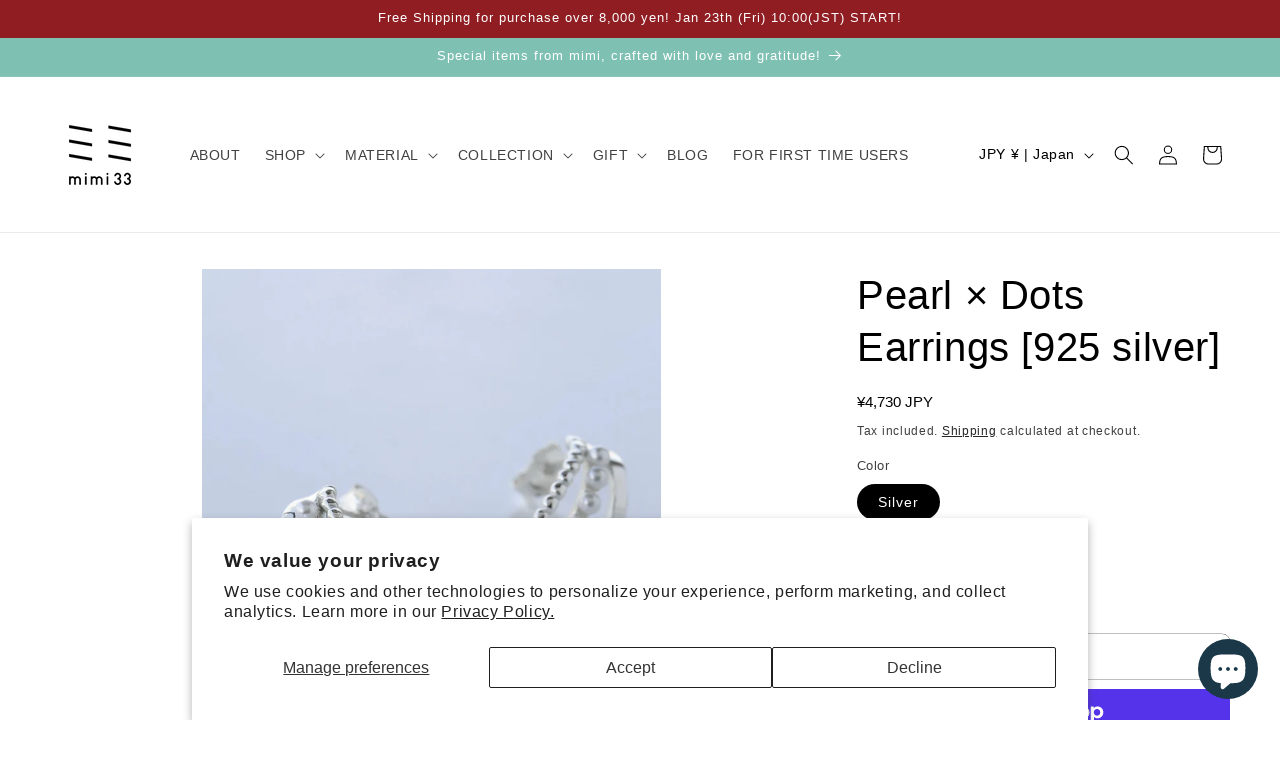

--- FILE ---
content_type: text/javascript
request_url: https://mimi33online.com/cdn/shop/t/44/assets/sealapps_email_config.js?v=136218383419054340931700540505
body_size: -672
content:
const apiBaseUrl="https://emailnoticeapi.sealapps.com/",isDebug=!1;
//# sourceMappingURL=/cdn/shop/t/44/assets/sealapps_email_config.js.map?v=136218383419054340931700540505
